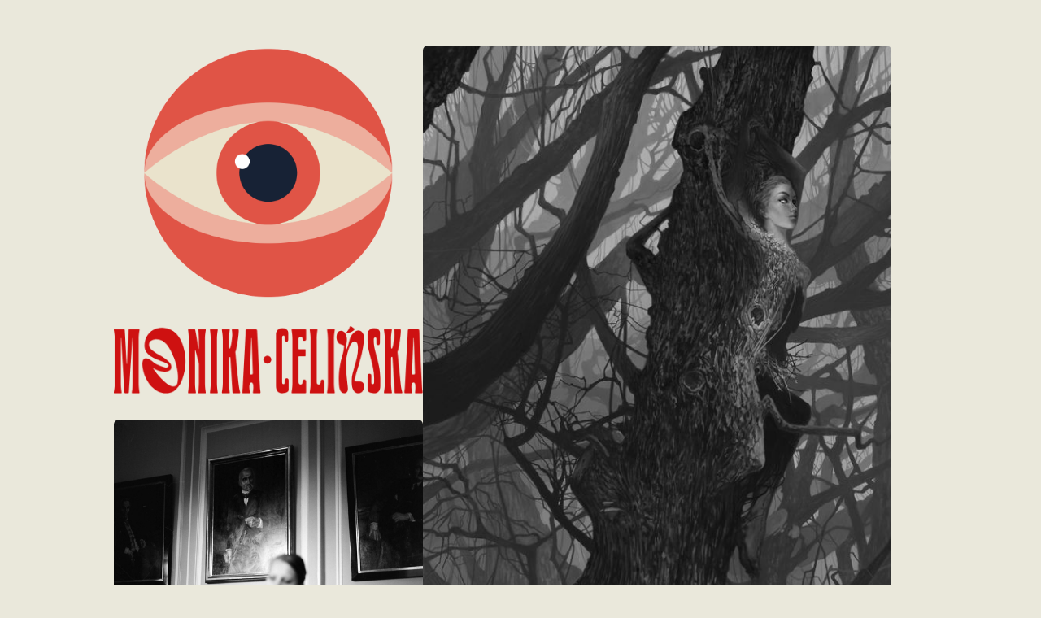

--- FILE ---
content_type: text/html; charset=UTF-8
request_url: https://monikacelinska.com/
body_size: 7066
content:
<!DOCTYPE html>
<html lang="en-US">
<head>
<link rel="preconnect" href="https://fonts.googleapis.com">
<link rel="preconnect" href="https://fonts.gstatic.com" crossorigin>
<link href="https://fonts.googleapis.com/css2?family=Poppins:wght@300;400;700&display=swap" rel="stylesheet">
<meta charset="UTF-8">
<meta name="viewport" content="width=device-width, initial-scale=1">
<link rel="profile" href="http://gmpg.org/xfn/11">

<meta name='robots' content='index, follow, max-image-preview:large, max-snippet:-1, max-video-preview:-1' />

	<!-- This site is optimized with the Yoast SEO plugin v24.2 - https://yoast.com/wordpress/plugins/seo/ -->
	<title>Monika Celinska - Graphic Designer</title>
	<meta name="description" content="Design. Photography. Illustration." />
	<link rel="canonical" href="https://monikacelinska.com/" />
	<meta property="og:locale" content="en_US" />
	<meta property="og:type" content="website" />
	<meta property="og:title" content="Monika Celinska - Graphic Designer" />
	<meta property="og:description" content="Design. Photography. Illustration." />
	<meta property="og:url" content="https://monikacelinska.com/" />
	<meta property="og:site_name" content="MONIKA CELIŃSKA" />
	<meta property="article:modified_time" content="2024-08-30T08:07:52+00:00" />
	<meta property="og:image" content="https://monikacelinska.com/wp-content/uploads/Oko.gif" />
	<script type="application/ld+json" class="yoast-schema-graph">{"@context":"https://schema.org","@graph":[{"@type":"WebPage","@id":"https://monikacelinska.com/","url":"https://monikacelinska.com/","name":"Monika Celinska - Graphic Designer","isPartOf":{"@id":"https://monikacelinska.com/#website"},"about":{"@id":"https://monikacelinska.com/#/schema/person/9f23656e496de4d52cc0adb919a42e1e"},"primaryImageOfPage":{"@id":"https://monikacelinska.com/#primaryimage"},"image":{"@id":"https://monikacelinska.com/#primaryimage"},"thumbnailUrl":"https://monikacelinska.com/wp-content/uploads/Oko.gif","datePublished":"2024-07-28T18:16:09+00:00","dateModified":"2024-08-30T08:07:52+00:00","description":"Design. Photography. Illustration.","breadcrumb":{"@id":"https://monikacelinska.com/#breadcrumb"},"inLanguage":"en-US","potentialAction":[{"@type":"ReadAction","target":["https://monikacelinska.com/"]}]},{"@type":"ImageObject","inLanguage":"en-US","@id":"https://monikacelinska.com/#primaryimage","url":"https://monikacelinska.com/wp-content/uploads/Oko.gif","contentUrl":"https://monikacelinska.com/wp-content/uploads/Oko.gif","width":836,"height":838},{"@type":"BreadcrumbList","@id":"https://monikacelinska.com/#breadcrumb","itemListElement":[{"@type":"ListItem","position":1,"name":"Strona główna"}]},{"@type":"WebSite","@id":"https://monikacelinska.com/#website","url":"https://monikacelinska.com/","name":"MONIKA CELIŃSKA","description":"Monika Celińska, a Polish Surrealist Graphic Designer born in Warsaw, Poland. Monika is noted for her paintings, sketches, photos, linocuts and other dark objects.","publisher":{"@id":"https://monikacelinska.com/#/schema/person/9f23656e496de4d52cc0adb919a42e1e"},"potentialAction":[{"@type":"SearchAction","target":{"@type":"EntryPoint","urlTemplate":"https://monikacelinska.com/?s={search_term_string}"},"query-input":{"@type":"PropertyValueSpecification","valueRequired":true,"valueName":"search_term_string"}}],"inLanguage":"en-US"},{"@type":["Person","Organization"],"@id":"https://monikacelinska.com/#/schema/person/9f23656e496de4d52cc0adb919a42e1e","name":"Monika Celińska","image":{"@type":"ImageObject","inLanguage":"en-US","@id":"https://monikacelinska.com/#/schema/person/image/","url":"https://monikacelinska.com/wp-content/uploads/favicon.png","contentUrl":"https://monikacelinska.com/wp-content/uploads/favicon.png","width":512,"height":512,"caption":"Monika Celińska"},"logo":{"@id":"https://monikacelinska.com/#/schema/person/image/"}}]}</script>
	<!-- / Yoast SEO plugin. -->


<link rel="alternate" type="application/rss+xml" title="MONIKA CELIŃSKA &raquo; Feed" href="https://monikacelinska.com/feed/" />
<link rel="alternate" type="application/rss+xml" title="MONIKA CELIŃSKA &raquo; Comments Feed" href="https://monikacelinska.com/comments/feed/" />
<script type="text/javascript">
/* <![CDATA[ */
window._wpemojiSettings = {"baseUrl":"https:\/\/s.w.org\/images\/core\/emoji\/15.0.3\/72x72\/","ext":".png","svgUrl":"https:\/\/s.w.org\/images\/core\/emoji\/15.0.3\/svg\/","svgExt":".svg","source":{"concatemoji":"https:\/\/monikacelinska.com\/wp-includes\/js\/wp-emoji-release.min.js?ver=6.6.4"}};
/*! This file is auto-generated */
!function(i,n){var o,s,e;function c(e){try{var t={supportTests:e,timestamp:(new Date).valueOf()};sessionStorage.setItem(o,JSON.stringify(t))}catch(e){}}function p(e,t,n){e.clearRect(0,0,e.canvas.width,e.canvas.height),e.fillText(t,0,0);var t=new Uint32Array(e.getImageData(0,0,e.canvas.width,e.canvas.height).data),r=(e.clearRect(0,0,e.canvas.width,e.canvas.height),e.fillText(n,0,0),new Uint32Array(e.getImageData(0,0,e.canvas.width,e.canvas.height).data));return t.every(function(e,t){return e===r[t]})}function u(e,t,n){switch(t){case"flag":return n(e,"\ud83c\udff3\ufe0f\u200d\u26a7\ufe0f","\ud83c\udff3\ufe0f\u200b\u26a7\ufe0f")?!1:!n(e,"\ud83c\uddfa\ud83c\uddf3","\ud83c\uddfa\u200b\ud83c\uddf3")&&!n(e,"\ud83c\udff4\udb40\udc67\udb40\udc62\udb40\udc65\udb40\udc6e\udb40\udc67\udb40\udc7f","\ud83c\udff4\u200b\udb40\udc67\u200b\udb40\udc62\u200b\udb40\udc65\u200b\udb40\udc6e\u200b\udb40\udc67\u200b\udb40\udc7f");case"emoji":return!n(e,"\ud83d\udc26\u200d\u2b1b","\ud83d\udc26\u200b\u2b1b")}return!1}function f(e,t,n){var r="undefined"!=typeof WorkerGlobalScope&&self instanceof WorkerGlobalScope?new OffscreenCanvas(300,150):i.createElement("canvas"),a=r.getContext("2d",{willReadFrequently:!0}),o=(a.textBaseline="top",a.font="600 32px Arial",{});return e.forEach(function(e){o[e]=t(a,e,n)}),o}function t(e){var t=i.createElement("script");t.src=e,t.defer=!0,i.head.appendChild(t)}"undefined"!=typeof Promise&&(o="wpEmojiSettingsSupports",s=["flag","emoji"],n.supports={everything:!0,everythingExceptFlag:!0},e=new Promise(function(e){i.addEventListener("DOMContentLoaded",e,{once:!0})}),new Promise(function(t){var n=function(){try{var e=JSON.parse(sessionStorage.getItem(o));if("object"==typeof e&&"number"==typeof e.timestamp&&(new Date).valueOf()<e.timestamp+604800&&"object"==typeof e.supportTests)return e.supportTests}catch(e){}return null}();if(!n){if("undefined"!=typeof Worker&&"undefined"!=typeof OffscreenCanvas&&"undefined"!=typeof URL&&URL.createObjectURL&&"undefined"!=typeof Blob)try{var e="postMessage("+f.toString()+"("+[JSON.stringify(s),u.toString(),p.toString()].join(",")+"));",r=new Blob([e],{type:"text/javascript"}),a=new Worker(URL.createObjectURL(r),{name:"wpTestEmojiSupports"});return void(a.onmessage=function(e){c(n=e.data),a.terminate(),t(n)})}catch(e){}c(n=f(s,u,p))}t(n)}).then(function(e){for(var t in e)n.supports[t]=e[t],n.supports.everything=n.supports.everything&&n.supports[t],"flag"!==t&&(n.supports.everythingExceptFlag=n.supports.everythingExceptFlag&&n.supports[t]);n.supports.everythingExceptFlag=n.supports.everythingExceptFlag&&!n.supports.flag,n.DOMReady=!1,n.readyCallback=function(){n.DOMReady=!0}}).then(function(){return e}).then(function(){var e;n.supports.everything||(n.readyCallback(),(e=n.source||{}).concatemoji?t(e.concatemoji):e.wpemoji&&e.twemoji&&(t(e.twemoji),t(e.wpemoji)))}))}((window,document),window._wpemojiSettings);
/* ]]> */
</script>
<style id='wp-emoji-styles-inline-css' type='text/css'>

	img.wp-smiley, img.emoji {
		display: inline !important;
		border: none !important;
		box-shadow: none !important;
		height: 1em !important;
		width: 1em !important;
		margin: 0 0.07em !important;
		vertical-align: -0.1em !important;
		background: none !important;
		padding: 0 !important;
	}
</style>
<link rel='stylesheet' id='wp-block-library-css' href='https://monikacelinska.com/wp-includes/css/dist/block-library/style.min.css?ver=6.6.4' type='text/css' media='all' />
<style id='classic-theme-styles-inline-css' type='text/css'>
/*! This file is auto-generated */
.wp-block-button__link{color:#fff;background-color:#32373c;border-radius:9999px;box-shadow:none;text-decoration:none;padding:calc(.667em + 2px) calc(1.333em + 2px);font-size:1.125em}.wp-block-file__button{background:#32373c;color:#fff;text-decoration:none}
</style>
<style id='global-styles-inline-css' type='text/css'>
:root{--wp--preset--aspect-ratio--square: 1;--wp--preset--aspect-ratio--4-3: 4/3;--wp--preset--aspect-ratio--3-4: 3/4;--wp--preset--aspect-ratio--3-2: 3/2;--wp--preset--aspect-ratio--2-3: 2/3;--wp--preset--aspect-ratio--16-9: 16/9;--wp--preset--aspect-ratio--9-16: 9/16;--wp--preset--color--black: #000000;--wp--preset--color--cyan-bluish-gray: #abb8c3;--wp--preset--color--white: #ffffff;--wp--preset--color--pale-pink: #f78da7;--wp--preset--color--vivid-red: #cf2e2e;--wp--preset--color--luminous-vivid-orange: #ff6900;--wp--preset--color--luminous-vivid-amber: #fcb900;--wp--preset--color--light-green-cyan: #7bdcb5;--wp--preset--color--vivid-green-cyan: #00d084;--wp--preset--color--pale-cyan-blue: #8ed1fc;--wp--preset--color--vivid-cyan-blue: #0693e3;--wp--preset--color--vivid-purple: #9b51e0;--wp--preset--gradient--vivid-cyan-blue-to-vivid-purple: linear-gradient(135deg,rgba(6,147,227,1) 0%,rgb(155,81,224) 100%);--wp--preset--gradient--light-green-cyan-to-vivid-green-cyan: linear-gradient(135deg,rgb(122,220,180) 0%,rgb(0,208,130) 100%);--wp--preset--gradient--luminous-vivid-amber-to-luminous-vivid-orange: linear-gradient(135deg,rgba(252,185,0,1) 0%,rgba(255,105,0,1) 100%);--wp--preset--gradient--luminous-vivid-orange-to-vivid-red: linear-gradient(135deg,rgba(255,105,0,1) 0%,rgb(207,46,46) 100%);--wp--preset--gradient--very-light-gray-to-cyan-bluish-gray: linear-gradient(135deg,rgb(238,238,238) 0%,rgb(169,184,195) 100%);--wp--preset--gradient--cool-to-warm-spectrum: linear-gradient(135deg,rgb(74,234,220) 0%,rgb(151,120,209) 20%,rgb(207,42,186) 40%,rgb(238,44,130) 60%,rgb(251,105,98) 80%,rgb(254,248,76) 100%);--wp--preset--gradient--blush-light-purple: linear-gradient(135deg,rgb(255,206,236) 0%,rgb(152,150,240) 100%);--wp--preset--gradient--blush-bordeaux: linear-gradient(135deg,rgb(254,205,165) 0%,rgb(254,45,45) 50%,rgb(107,0,62) 100%);--wp--preset--gradient--luminous-dusk: linear-gradient(135deg,rgb(255,203,112) 0%,rgb(199,81,192) 50%,rgb(65,88,208) 100%);--wp--preset--gradient--pale-ocean: linear-gradient(135deg,rgb(255,245,203) 0%,rgb(182,227,212) 50%,rgb(51,167,181) 100%);--wp--preset--gradient--electric-grass: linear-gradient(135deg,rgb(202,248,128) 0%,rgb(113,206,126) 100%);--wp--preset--gradient--midnight: linear-gradient(135deg,rgb(2,3,129) 0%,rgb(40,116,252) 100%);--wp--preset--font-size--small: 13px;--wp--preset--font-size--medium: 20px;--wp--preset--font-size--large: 36px;--wp--preset--font-size--x-large: 42px;--wp--preset--spacing--20: 0.44rem;--wp--preset--spacing--30: 0.67rem;--wp--preset--spacing--40: 1rem;--wp--preset--spacing--50: 1.5rem;--wp--preset--spacing--60: 2.25rem;--wp--preset--spacing--70: 3.38rem;--wp--preset--spacing--80: 5.06rem;--wp--preset--shadow--natural: 6px 6px 9px rgba(0, 0, 0, 0.2);--wp--preset--shadow--deep: 12px 12px 50px rgba(0, 0, 0, 0.4);--wp--preset--shadow--sharp: 6px 6px 0px rgba(0, 0, 0, 0.2);--wp--preset--shadow--outlined: 6px 6px 0px -3px rgba(255, 255, 255, 1), 6px 6px rgba(0, 0, 0, 1);--wp--preset--shadow--crisp: 6px 6px 0px rgba(0, 0, 0, 1);}:where(.is-layout-flex){gap: 0.5em;}:where(.is-layout-grid){gap: 0.5em;}body .is-layout-flex{display: flex;}.is-layout-flex{flex-wrap: wrap;align-items: center;}.is-layout-flex > :is(*, div){margin: 0;}body .is-layout-grid{display: grid;}.is-layout-grid > :is(*, div){margin: 0;}:where(.wp-block-columns.is-layout-flex){gap: 2em;}:where(.wp-block-columns.is-layout-grid){gap: 2em;}:where(.wp-block-post-template.is-layout-flex){gap: 1.25em;}:where(.wp-block-post-template.is-layout-grid){gap: 1.25em;}.has-black-color{color: var(--wp--preset--color--black) !important;}.has-cyan-bluish-gray-color{color: var(--wp--preset--color--cyan-bluish-gray) !important;}.has-white-color{color: var(--wp--preset--color--white) !important;}.has-pale-pink-color{color: var(--wp--preset--color--pale-pink) !important;}.has-vivid-red-color{color: var(--wp--preset--color--vivid-red) !important;}.has-luminous-vivid-orange-color{color: var(--wp--preset--color--luminous-vivid-orange) !important;}.has-luminous-vivid-amber-color{color: var(--wp--preset--color--luminous-vivid-amber) !important;}.has-light-green-cyan-color{color: var(--wp--preset--color--light-green-cyan) !important;}.has-vivid-green-cyan-color{color: var(--wp--preset--color--vivid-green-cyan) !important;}.has-pale-cyan-blue-color{color: var(--wp--preset--color--pale-cyan-blue) !important;}.has-vivid-cyan-blue-color{color: var(--wp--preset--color--vivid-cyan-blue) !important;}.has-vivid-purple-color{color: var(--wp--preset--color--vivid-purple) !important;}.has-black-background-color{background-color: var(--wp--preset--color--black) !important;}.has-cyan-bluish-gray-background-color{background-color: var(--wp--preset--color--cyan-bluish-gray) !important;}.has-white-background-color{background-color: var(--wp--preset--color--white) !important;}.has-pale-pink-background-color{background-color: var(--wp--preset--color--pale-pink) !important;}.has-vivid-red-background-color{background-color: var(--wp--preset--color--vivid-red) !important;}.has-luminous-vivid-orange-background-color{background-color: var(--wp--preset--color--luminous-vivid-orange) !important;}.has-luminous-vivid-amber-background-color{background-color: var(--wp--preset--color--luminous-vivid-amber) !important;}.has-light-green-cyan-background-color{background-color: var(--wp--preset--color--light-green-cyan) !important;}.has-vivid-green-cyan-background-color{background-color: var(--wp--preset--color--vivid-green-cyan) !important;}.has-pale-cyan-blue-background-color{background-color: var(--wp--preset--color--pale-cyan-blue) !important;}.has-vivid-cyan-blue-background-color{background-color: var(--wp--preset--color--vivid-cyan-blue) !important;}.has-vivid-purple-background-color{background-color: var(--wp--preset--color--vivid-purple) !important;}.has-black-border-color{border-color: var(--wp--preset--color--black) !important;}.has-cyan-bluish-gray-border-color{border-color: var(--wp--preset--color--cyan-bluish-gray) !important;}.has-white-border-color{border-color: var(--wp--preset--color--white) !important;}.has-pale-pink-border-color{border-color: var(--wp--preset--color--pale-pink) !important;}.has-vivid-red-border-color{border-color: var(--wp--preset--color--vivid-red) !important;}.has-luminous-vivid-orange-border-color{border-color: var(--wp--preset--color--luminous-vivid-orange) !important;}.has-luminous-vivid-amber-border-color{border-color: var(--wp--preset--color--luminous-vivid-amber) !important;}.has-light-green-cyan-border-color{border-color: var(--wp--preset--color--light-green-cyan) !important;}.has-vivid-green-cyan-border-color{border-color: var(--wp--preset--color--vivid-green-cyan) !important;}.has-pale-cyan-blue-border-color{border-color: var(--wp--preset--color--pale-cyan-blue) !important;}.has-vivid-cyan-blue-border-color{border-color: var(--wp--preset--color--vivid-cyan-blue) !important;}.has-vivid-purple-border-color{border-color: var(--wp--preset--color--vivid-purple) !important;}.has-vivid-cyan-blue-to-vivid-purple-gradient-background{background: var(--wp--preset--gradient--vivid-cyan-blue-to-vivid-purple) !important;}.has-light-green-cyan-to-vivid-green-cyan-gradient-background{background: var(--wp--preset--gradient--light-green-cyan-to-vivid-green-cyan) !important;}.has-luminous-vivid-amber-to-luminous-vivid-orange-gradient-background{background: var(--wp--preset--gradient--luminous-vivid-amber-to-luminous-vivid-orange) !important;}.has-luminous-vivid-orange-to-vivid-red-gradient-background{background: var(--wp--preset--gradient--luminous-vivid-orange-to-vivid-red) !important;}.has-very-light-gray-to-cyan-bluish-gray-gradient-background{background: var(--wp--preset--gradient--very-light-gray-to-cyan-bluish-gray) !important;}.has-cool-to-warm-spectrum-gradient-background{background: var(--wp--preset--gradient--cool-to-warm-spectrum) !important;}.has-blush-light-purple-gradient-background{background: var(--wp--preset--gradient--blush-light-purple) !important;}.has-blush-bordeaux-gradient-background{background: var(--wp--preset--gradient--blush-bordeaux) !important;}.has-luminous-dusk-gradient-background{background: var(--wp--preset--gradient--luminous-dusk) !important;}.has-pale-ocean-gradient-background{background: var(--wp--preset--gradient--pale-ocean) !important;}.has-electric-grass-gradient-background{background: var(--wp--preset--gradient--electric-grass) !important;}.has-midnight-gradient-background{background: var(--wp--preset--gradient--midnight) !important;}.has-small-font-size{font-size: var(--wp--preset--font-size--small) !important;}.has-medium-font-size{font-size: var(--wp--preset--font-size--medium) !important;}.has-large-font-size{font-size: var(--wp--preset--font-size--large) !important;}.has-x-large-font-size{font-size: var(--wp--preset--font-size--x-large) !important;}
:where(.wp-block-post-template.is-layout-flex){gap: 1.25em;}:where(.wp-block-post-template.is-layout-grid){gap: 1.25em;}
:where(.wp-block-columns.is-layout-flex){gap: 2em;}:where(.wp-block-columns.is-layout-grid){gap: 2em;}
:root :where(.wp-block-pullquote){font-size: 1.5em;line-height: 1.6;}
</style>
<link rel='stylesheet' id='draft-portfolio-grid-css' href='https://monikacelinska.com/wp-content/themes/draft-portfolio/css/grid.css?ver=6.6.4' type='text/css' media='all' />
<link rel='stylesheet' id='draft-portfolio-style-css' href='https://monikacelinska.com/wp-content/themes/draft-portfolio/style.css?ver=6.6.4' type='text/css' media='all' />
<link rel='stylesheet' id='slb_core-css' href='https://monikacelinska.com/wp-content/plugins/simple-lightbox/client/css/app.css?ver=2.9.3' type='text/css' media='all' />
<script type="text/javascript" src="https://monikacelinska.com/wp-includes/js/jquery/jquery.min.js?ver=3.7.1" id="jquery-core-js"></script>
<script type="text/javascript" src="https://monikacelinska.com/wp-includes/js/jquery/jquery-migrate.min.js?ver=3.4.1" id="jquery-migrate-js"></script>
<link rel="https://api.w.org/" href="https://monikacelinska.com/wp-json/" /><link rel="alternate" title="JSON" type="application/json" href="https://monikacelinska.com/wp-json/wp/v2/pages/293" /><link rel="EditURI" type="application/rsd+xml" title="RSD" href="https://monikacelinska.com/xmlrpc.php?rsd" />
<meta name="generator" content="WordPress 6.6.4" />
<link rel='shortlink' href='https://monikacelinska.com/' />
<link rel="alternate" title="oEmbed (JSON)" type="application/json+oembed" href="https://monikacelinska.com/wp-json/oembed/1.0/embed?url=https%3A%2F%2Fmonikacelinska.com%2F" />
<link rel="alternate" title="oEmbed (XML)" type="text/xml+oembed" href="https://monikacelinska.com/wp-json/oembed/1.0/embed?url=https%3A%2F%2Fmonikacelinska.com%2F&#038;format=xml" />
	<style type="text/css">
			.site-title,
		.site-description {
			position: absolute;
			clip: rect(1px, 1px, 1px, 1px);
		}
		</style>
	<style type="text/css" id="custom-background-css">
body.custom-background { background-color: #eae8db; }
</style>
	<link rel="icon" href="https://monikacelinska.com/wp-content/uploads/cropped-favicon-32x32.png" sizes="32x32" />
<link rel="icon" href="https://monikacelinska.com/wp-content/uploads/cropped-favicon-192x192.png" sizes="192x192" />
<link rel="apple-touch-icon" href="https://monikacelinska.com/wp-content/uploads/cropped-favicon-180x180.png" />
<meta name="msapplication-TileImage" content="https://monikacelinska.com/wp-content/uploads/cropped-favicon-270x270.png" />
		<style type="text/css" id="wp-custom-css">
			h1, h2, h3, h4, h5, h6 {
    font-weight: 500;
}
#cssmenu>ul>li:hover>a, #cssmenu>ul>li.active>a {
    color: #0069d5;
}
.txt-1 {
    margin-top:10%;
    text-align:justify;
}
.txt-2 {
    margin-top:100px;
    text-align:right;
}
.img-1 {
    margin-top:8%;
}
.site-title {
		margin-top:22px;
}
.gallery-columns-1 {
	float: left;
	width: 33%;
}
figcaption {
  font-family: "Poppins", sans-serif;
  font-weight: 700;
  font-style: normal;
}
figcaption.one {
    position: absolute;
    bottom: 0;
    width: 100%;
    text-align: center;
    color: transparent;
    display: flex;
    align-items: center;
    justify-content: center;
    text-align: center;
    height: 100%;
    margin: 0;
    border-radius: 100%;
    font-size: 32px;
}

figcaption.one:hover {
    transition: .5s ease;
    background-color: #CE1111;
    border-radius: 100%;
    color: #ffffff;
}
figcaption.two {
    position: absolute;
    bottom: 0;
    width: 100%;
    text-align: center;
    color: transparent;
    display: flex;
    align-items: center;
    justify-content: center;
    text-align: center;
    height: 100%;
    margin: 0;
    font-size: 32px;
}

figcaption.two:hover {
    transition: .5s ease;
    background-color: #CE1111;
    color: #ffffff;
}
figcaption.three {
    position: absolute;
    bottom: 0;
    width: 100%;
    text-align: center;
    color: transparent;
    display: flex!important;
    align-items: center;
    justify-content: center;
    text-align: center;
    height: 100%;
    margin: 0;
    font-size: 32px;
}

figcaption.three:hover {
    transition: .5s ease;
    background-color: #CE1111;
    color: #ffffff;
}
figcaption.four {
    position: absolute;
    bottom: 0;
    width: 100%;
    text-align: center;
    color: transparent;
    display: flex!important;
    align-items: center;
    justify-content: center;
    text-align: center;
    height: 100%;
    margin: 0;
    font-size: 32px;
}

figcaption.four:hover {
    transition: .5s ease;
    background-color: #CE1111;
    color: #ffffff;
}
figcaption.five {
    position: absolute;
    bottom: 0;
    width: 100%;
    text-align: center;
    color: transparent;
    display: flex!important;
    align-items: center;
    justify-content: center;
    text-align: center;
    height: 100%;
    margin: 0;
    font-size: 32px;
}

figcaption.five:hover {
    transition: .5s ease;
    background-color: #CE1111;
    color: #ffffff;
}
figure {
    margin: 2em 0;
}
#slb_viewer_wrap .slb_theme_slb_baseline .slb_viewer_overlay {
   background-color: #ffffff!important;
}
#slb_viewer_wrap .slb_theme_slb_black .slb_container {
    background-color: #ce1111!important;
}
.slb_data_content {
    display: none;
}
.wp-block-image img {
    box-shadow: 6px 6px #CE1111;
    border-radius: 6px;
}
.wp-image-337 {
    box-shadow: none!important;
    border-radius: unset !important;
}
.page-id-293 img {
    box-shadow: none!important;
}
.lightbox-image-container img {
    box-shadow: none !important;
}
.page-id-564 img {
   box-shadow: none!important;
}		</style>
		<meta name="google-site-verification" content="ORJxdJkU8qWAZxzurkP17-Xcwka8HXiD9hZN5a0ibds" />
<!-- Global site tag (gtag.js) - Google Analytics -->
<script async src="https://www.googletagmanager.com/gtag/js?id=UA-147132478-1"></script>
<script>
  window.dataLayer = window.dataLayer || [];
  function gtag(){dataLayer.push(arguments);}
  gtag('js', new Date());

  gtag('config', 'UA-147132478-1');
</script>
<!-- Facebook Pixel Code -->
<script>
  !function(f,b,e,v,n,t,s)
  {if(f.fbq)return;n=f.fbq=function(){n.callMethod?
  n.callMethod.apply(n,arguments):n.queue.push(arguments)};
  if(!f._fbq)f._fbq=n;n.push=n;n.loaded=!0;n.version='2.0';
  n.queue=[];t=b.createElement(e);t.async=!0;
  t.src=v;s=b.getElementsByTagName(e)[0];
  s.parentNode.insertBefore(t,s)}(window, document,'script',
  'https://connect.facebook.net/en_US/fbevents.js');
  fbq('init', '243585893301266');
  fbq('track', 'PageView');
</script>
<noscript><img height="1" width="1" style="display:none"
  src="https://www.facebook.com/tr?id=243585893301266&ev=PageView&noscript=1"
/></noscript>
<!-- End Facebook Pixel Code -->
</head><meta name="google-site-verification" content="ORJxdJkU8qWAZxzurkP17-Xcwka8HXiD9hZN5a0ibds" />

<body class="home page-template-default page page-id-293 custom-background wp-custom-logo">
<div id="page" class="site  grid" style="max-width:1000px;">

	<div id="content" class="site-content">


	<div id="primary" class="content-area">
		<main id="main" class="site-main" role="main">

			
<article id="post-293" class="post-293 page type-page status-publish hentry">
	<header class="entry-header">
		
	</header><!-- .entry-header -->

	<div class="entry-content">
		
<div class="wp-block-columns is-layout-flex wp-container-core-columns-is-layout-1 wp-block-columns-is-layout-flex">
<div class="wp-block-column is-layout-flow wp-block-column-is-layout-flow" style="flex-basis:38%">
<figure class="wp-block-image aligncenter size-full is-resized is-style-default" style="position: relative"><a href="https://monikacelinska.com/design/"><img fetchpriority="high" decoding="async" width="836" height="838" src="https://monikacelinska.com/wp-content/uploads/Oko.gif" alt="" class="wp-image-315" style="width:312px"/><figcaption class="wp-element-caption one" style="">Design</figcaption></a></figure>



<figure class="wp-block-image size-full" style="position: relative"><a href="https://monikacelinska.com/contact/"><img decoding="async" width="437" height="96" src="https://monikacelinska.com/wp-content/uploads/logo_MC_red.png" alt="" class="wp-image-337"/><figcaption class="wp-element-caption four" style="">Contact</figcaption></a></figure>



<figure class="wp-block-image size-full" style="position: relative"><a href="https://monikacelinska.com/photography/"><img decoding="async" width="618" height="616" src="https://monikacelinska.com/wp-content/uploads/d9rhtom-c895e0f4-84c0-4a6e-9ef3-4572b89f44e0.jpg" alt="" class="wp-image-117" style="object-fit:cover"/><figcaption class="wp-element-caption two" style="">Photography</figcaption></a></figure>
</div>



<div class="wp-block-column is-layout-flow wp-block-column-is-layout-flow" style="flex-basis:62%">
<figure class="wp-block-image alignleft size-full is-resized" style="position: relative"><a href="https://monikacelinska.com/illustration/"><img decoding="async" src="https://monikacelinska.com/wp-content/uploads/show_me_what_i_m_looking_for_by_diezori_daybc63-fullview.jpg" alt="" class="wp-image-260" style="width:576px;height:auto"/><figcaption class="wp-element-caption three">Illustration</figcaption></a></figure>
</div>
</div>
	</div><!-- .entry-content -->

	</article><!-- #post-## -->

		</main><!-- #main -->
	</div><!-- #primary -->


	</div><!-- #content -->
	</div>
	</div>

</div><!-- #page -->

<style id='core-block-supports-inline-css' type='text/css'>
.wp-container-core-columns-is-layout-1{flex-wrap:nowrap;}
</style>
<script type="text/javascript" src="https://monikacelinska.com/wp-includes/js/imagesloaded.min.js?ver=5.0.0" id="imagesloaded-js"></script>
<script type="text/javascript" src="https://monikacelinska.com/wp-includes/js/masonry.min.js?ver=4.2.2" id="masonry-js"></script>
<script type="text/javascript" src="https://monikacelinska.com/wp-content/themes/draft-portfolio/js/navigation.js?ver=20151215" id="draft-portfolio-navigation-js"></script>
<script type="text/javascript" src="https://monikacelinska.com/wp-content/themes/draft-portfolio/js/smooth.js?ver=20001218" id="draft-portfolio-smooth-js"></script>
<script type="text/javascript" src="https://monikacelinska.com/wp-content/themes/draft-portfolio/js/scripts.js?ver=20151218" id="draft-portfolio-scripts-js"></script>
<script type="text/javascript" src="https://monikacelinska.com/wp-content/themes/draft-portfolio/js/skip-link-focus-fix.js?ver=20151215" id="draft-portfolio-skip-link-focus-fix-js"></script>
<script type="text/javascript" id="slb_context">/* <![CDATA[ */if ( !!window.jQuery ) {(function($){$(document).ready(function(){if ( !!window.SLB ) { {$.extend(SLB, {"context":["public","user_guest"]});} }})})(jQuery);}/* ]]> */</script>

</body>
</html>
